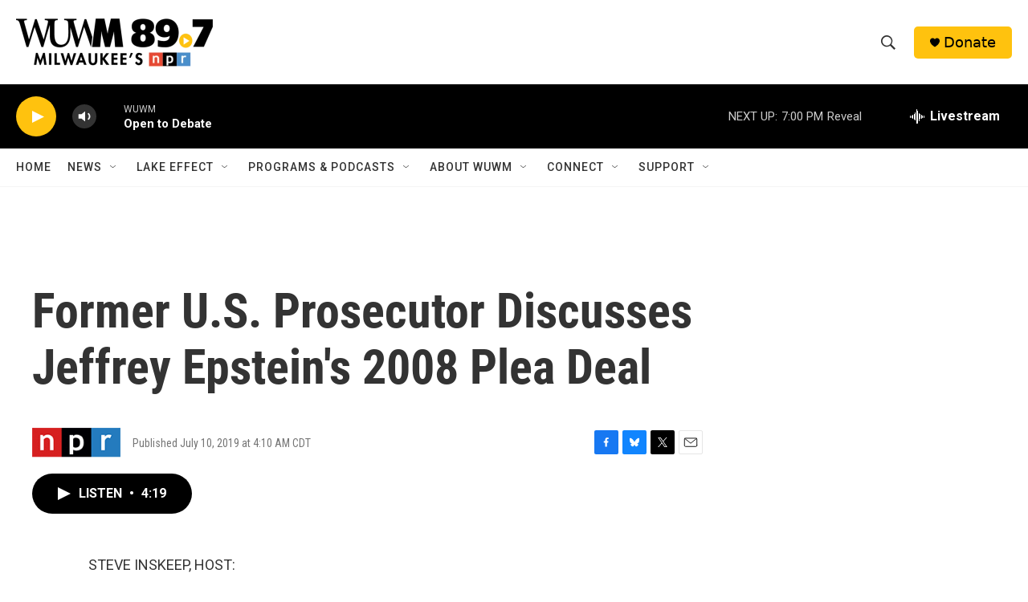

--- FILE ---
content_type: text/html; charset=utf-8
request_url: https://www.google.com/recaptcha/api2/aframe
body_size: 250
content:
<!DOCTYPE HTML><html><head><meta http-equiv="content-type" content="text/html; charset=UTF-8"></head><body><script nonce="DsFA4qlRFj2KT-k1zaS2mw">/** Anti-fraud and anti-abuse applications only. See google.com/recaptcha */ try{var clients={'sodar':'https://pagead2.googlesyndication.com/pagead/sodar?'};window.addEventListener("message",function(a){try{if(a.source===window.parent){var b=JSON.parse(a.data);var c=clients[b['id']];if(c){var d=document.createElement('img');d.src=c+b['params']+'&rc='+(localStorage.getItem("rc::a")?sessionStorage.getItem("rc::b"):"");window.document.body.appendChild(d);sessionStorage.setItem("rc::e",parseInt(sessionStorage.getItem("rc::e")||0)+1);localStorage.setItem("rc::h",'1769387585551');}}}catch(b){}});window.parent.postMessage("_grecaptcha_ready", "*");}catch(b){}</script></body></html>